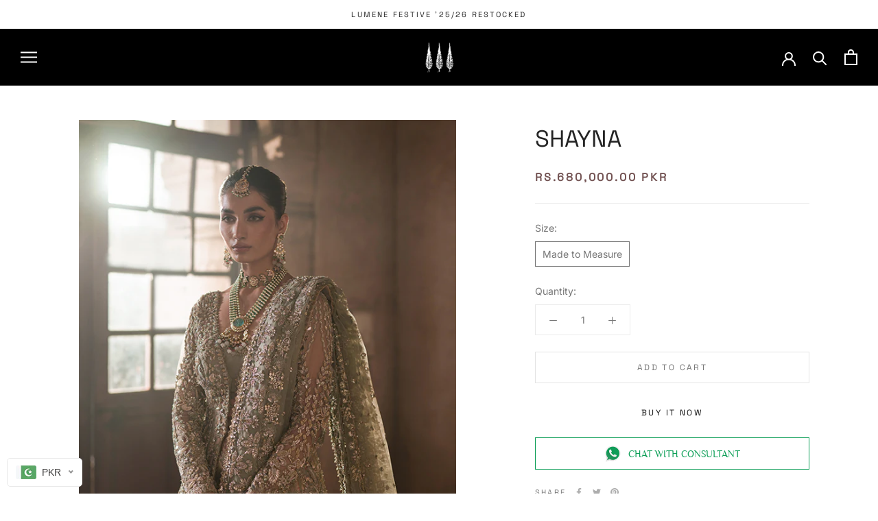

--- FILE ---
content_type: text/css
request_url: https://soraya.pk/cdn/shop/t/21/assets/custom.css?v=171356917862324788961747674408
body_size: 557
content:
/** Shopify CDN: Minification failed

Line 235:0 Expected "}" to go with "{"

**/
#insta-feed h2 {
    font-family: 'Philosopher';
    font-size: 30px;
    color: #242424;
}

.Price {
  color: #725252;
}

@font-face {
  font-family: "Philosopher";
  src: url("/cdn/shop/files/Philosopher-Regular.woff2?v=1713863478") format("woff2"),
  url("/cdn/shop/files/Philosopher-Regular.woff?v=1713863478") format("woff");
}

.custom-heading {
    font-weight: 600 !important; /* Adjust as needed */
    font-family: "Philosopher";
    font-size: 15px !important; /* Adjust as needed */
    letter-spacing: 0px !important;
}

.custom-heading4 {
    font-family: "Philosopher";
    font-size: 20px !important; /* Adjust as needed */
    letter-spacing: 0px !important;
}

.custom-heading3 {
    font-size: 20px !important; /* Adjust as needed */
    letter-spacing: 0px !important;
}

.custom-heading1 {
    font-weight: 600; /* Adjust as needed */
    font-family: "Philosopher";
    font-size: 30px !important; /* Adjust as needed */
    letter-spacing: 0px !important;
}

.footer-title-container {
    display: flex;
    align-items: center;
}

.footer-title-container img {
    margin-right: 10px; /* Adjust as needed */
}

.footer-title-container {
    display: flex;
    align-items: center;
    padding-bottom: 16px;
}

.title-and-content {
    margin-left: 10px; /* Adjust as needed */
}

.custom-heading {
    margin-bottom: 5px; /* Adjust as needed */
}

.align-right {
    float: right;
}


.PageHeader--withBackground .PageHeader__ImageWrapper {
    top: 0;
    height: 100%; /* Fill the entire container */

}

/* Mobile view */
@media only screen and (max-width: 768px) {
  #insta-feed h2 {
    font-size: 20px;
}
}

/* Desktop view */
@media only screen and (min-width: 769px) {

  .custom-heading4 {
    font-size: 50px !important; /* Adjust as needed */
}

.custom-heading3 {
    font-size: 34px !important; /* Adjust as needed */
}
}

@media screen and (min-width: 1140px) {

  @supports (--css: variables) {
    .PageHeader--small.PageHeader--withBackground {
      min-height: calc(320px + var(--header-height) * var(--header-is-transparent, 0));
    }
  }

/* Style for the half-image section */
.half-image {
  width: 50%; /* Take up half of the container width */
}

/* Style for the image within the half-image section */
.featured-collection__slider-featured--image {
  max-width: 100%; /* Ensure image doesn't exceed its container */
  height: auto; /* Maintain aspect ratio */
}

  .custom-container {
  display: flex;
  align-items: center;
}

/* Style for the half-collection section */
.half-collection {
  width: 50%; /* Take up half of the container width */
  padding-left: 20px; /* Add padding for spacing between image and collection */
  box-sizing: border-box; /* Include padding in width calculation */
}

/* Custom carousel styles */
.my-custom-carousel {
  position: relative;
}

.my-custom-carousel .flickity-viewport {
  overflow: hidden;
  position: relative;
  height: 400px; /* Adjust height as needed */
}

.my-custom-carousel .flickity-slider {
  position: absolute;
  width: 100%;
  height: 100%;
}

.my-custom-carousel .Carousel__Cell {
  display: block;
  width: 50%; /* Display two products side by side */
  float: left; /* Ensure products are displayed in a row */
}

/* Custom carousel button styles */
.my-custom-carousel .flickity-prev-next-button {
  position: absolute;
  top: 50%;
  transform: translateY(-50%);
  background-color: rgba(255, 255, 255, 0.5); /* Button background color */
  color: #000; /* Button color */
  border: none;
  cursor: pointer;
  padding: 10px;
  border-radius: 50%;
  transition: background-color 0.3s ease;
}

  
  
.my-custom-carousel .flickity-prev-next-button:hover {
  background-color: rgba(255, 255, 255, 0.8); /* Hover background color */
}

.my-custom-carousel .flickity-prev-next-button svg {
  width: 20px; /* Button icon size */
}

.my-custom-carousel .flickity-prev-next-button.previous {
  left: 10px; /* Adjust left position as needed */
}

.my-custom-carousel .flickity-prev-next-button.next {
  right: 10px; /* Adjust right position as needed */
}

/* Custom carousel page dots styles */
.my-custom-carousel .flickity-page-dots {
  position: absolute;
  bottom: 20px; /* Adjust bottom position as needed */
  left: 50%;
  transform: translateX(-50%);
  list-style: none;
  padding: 0;
  margin: 0;
}

.my-custom-carousel .flickity-page-dots .dot {
  display: inline-block;
  width: 10px; /* Dot size */
  height: 10px; /* Dot size */
  margin: 0 5px; /* Spacing between dots */
  background-color: rgba(255, 255, 255, 0.5); /* Dot color */
  border-radius: 50%;
  cursor: pointer;
  transition: background-color 0.3s ease;
}

.my-custom-carousel .flickity-page-dots .dot.is-selected {
  background-color: #fff; /* Selected dot color */
}

.align-center {
  text-align: center;
  margin: 0 auto;
  font-size: 36px !important;
}

.custom-container1.align-center {
  text-align: center;
}

.custom-container.is-row-reverse {
  flex-direction: row-reverse;
}

/* Hide the accordion elements by default on desktop */
  @media (min-width: 768px) {
    .Footer__Content {
      display: block !important;  
    }
     .Footer__Divider {
    display: none;
  }
  }


--- FILE ---
content_type: text/javascript; charset=utf-8
request_url: https://soraya.pk/products/shayna.js
body_size: 552
content:
{"id":8282747109609,"title":"SHAYNA","handle":"shayna","description":"\u003cp data-mce-fragment=\"1\"\u003e\u003cspan style=\"font-weight: 400;\" data-mce-fragment=\"1\" data-mce-style=\"font-weight: 400;\"\u003eSHAYNA, a symphony of tradition and modern allure in light green. The printed lama fabric lehenga and ethereal net gown dance together, while the exquisitely handcrafted net dupatta weaves a tale of craftsmanship and refinement.Beyond attire, Shayna is a captivating ode to elegance, ensuring your journey into forever is an ever-shining masterpiece of bespoke beauty.\u003c\/span\u003e\u003c\/p\u003e","published_at":"2023-12-27T19:43:02+05:00","created_at":"2023-12-27T14:11:30+05:00","vendor":"Soraya Official","type":"","tags":["charm","Charm24","Charmeuse Bridals’24","minahil"],"price":68000000,"price_min":68000000,"price_max":68000000,"available":true,"price_varies":false,"compare_at_price":45000000,"compare_at_price_min":45000000,"compare_at_price_max":45000000,"compare_at_price_varies":false,"variants":[{"id":46245362139369,"title":"Made to Measure","option1":"Made to Measure","option2":null,"option3":null,"sku":"CB24-9","requires_shipping":true,"taxable":false,"featured_image":null,"available":true,"name":"SHAYNA - Made to Measure","public_title":"Made to Measure","options":["Made to Measure"],"price":68000000,"weight":12000,"compare_at_price":45000000,"inventory_management":null,"barcode":null,"requires_selling_plan":false,"selling_plan_allocations":[]}],"images":["\/\/cdn.shopify.com\/s\/files\/1\/0617\/6404\/2985\/files\/F9B2D617-A101-4D1F-8E73-0F446B32728B.png?v=1703813935","\/\/cdn.shopify.com\/s\/files\/1\/0617\/6404\/2985\/files\/D1998C2D-6AF6-4DE7-A720-6560696DB57E.png?v=1703813935","\/\/cdn.shopify.com\/s\/files\/1\/0617\/6404\/2985\/files\/7A98E3D0-CBE6-4191-8CB5-86874700E8BF.png?v=1703813935","\/\/cdn.shopify.com\/s\/files\/1\/0617\/6404\/2985\/files\/31A9D9E0-CFB4-49D5-9D87-F88DDA09209A.png?v=1703813935","\/\/cdn.shopify.com\/s\/files\/1\/0617\/6404\/2985\/files\/46B84C97-B87A-4478-A872-27C94C68C0D7.png?v=1703813935","\/\/cdn.shopify.com\/s\/files\/1\/0617\/6404\/2985\/files\/90E00AD9-400D-49CE-ADA0-DD64B7BB5563.png?v=1703813935"],"featured_image":"\/\/cdn.shopify.com\/s\/files\/1\/0617\/6404\/2985\/files\/F9B2D617-A101-4D1F-8E73-0F446B32728B.png?v=1703813935","options":[{"name":"Size","position":1,"values":["Made to Measure"]}],"url":"\/products\/shayna","media":[{"alt":null,"id":34391704928489,"position":1,"preview_image":{"aspect_ratio":0.667,"height":900,"width":600,"src":"https:\/\/cdn.shopify.com\/s\/files\/1\/0617\/6404\/2985\/files\/F9B2D617-A101-4D1F-8E73-0F446B32728B.png?v=1703813935"},"aspect_ratio":0.667,"height":900,"media_type":"image","src":"https:\/\/cdn.shopify.com\/s\/files\/1\/0617\/6404\/2985\/files\/F9B2D617-A101-4D1F-8E73-0F446B32728B.png?v=1703813935","width":600},{"alt":null,"id":34391704895721,"position":2,"preview_image":{"aspect_ratio":0.667,"height":900,"width":600,"src":"https:\/\/cdn.shopify.com\/s\/files\/1\/0617\/6404\/2985\/files\/D1998C2D-6AF6-4DE7-A720-6560696DB57E.png?v=1703813935"},"aspect_ratio":0.667,"height":900,"media_type":"image","src":"https:\/\/cdn.shopify.com\/s\/files\/1\/0617\/6404\/2985\/files\/D1998C2D-6AF6-4DE7-A720-6560696DB57E.png?v=1703813935","width":600},{"alt":null,"id":34391704764649,"position":3,"preview_image":{"aspect_ratio":0.667,"height":900,"width":600,"src":"https:\/\/cdn.shopify.com\/s\/files\/1\/0617\/6404\/2985\/files\/7A98E3D0-CBE6-4191-8CB5-86874700E8BF.png?v=1703813935"},"aspect_ratio":0.667,"height":900,"media_type":"image","src":"https:\/\/cdn.shopify.com\/s\/files\/1\/0617\/6404\/2985\/files\/7A98E3D0-CBE6-4191-8CB5-86874700E8BF.png?v=1703813935","width":600},{"alt":null,"id":34391704797417,"position":4,"preview_image":{"aspect_ratio":0.667,"height":900,"width":600,"src":"https:\/\/cdn.shopify.com\/s\/files\/1\/0617\/6404\/2985\/files\/31A9D9E0-CFB4-49D5-9D87-F88DDA09209A.png?v=1703813935"},"aspect_ratio":0.667,"height":900,"media_type":"image","src":"https:\/\/cdn.shopify.com\/s\/files\/1\/0617\/6404\/2985\/files\/31A9D9E0-CFB4-49D5-9D87-F88DDA09209A.png?v=1703813935","width":600},{"alt":null,"id":34391704830185,"position":5,"preview_image":{"aspect_ratio":0.667,"height":900,"width":600,"src":"https:\/\/cdn.shopify.com\/s\/files\/1\/0617\/6404\/2985\/files\/46B84C97-B87A-4478-A872-27C94C68C0D7.png?v=1703813935"},"aspect_ratio":0.667,"height":900,"media_type":"image","src":"https:\/\/cdn.shopify.com\/s\/files\/1\/0617\/6404\/2985\/files\/46B84C97-B87A-4478-A872-27C94C68C0D7.png?v=1703813935","width":600},{"alt":null,"id":34391704862953,"position":6,"preview_image":{"aspect_ratio":0.667,"height":900,"width":600,"src":"https:\/\/cdn.shopify.com\/s\/files\/1\/0617\/6404\/2985\/files\/90E00AD9-400D-49CE-ADA0-DD64B7BB5563.png?v=1703813935"},"aspect_ratio":0.667,"height":900,"media_type":"image","src":"https:\/\/cdn.shopify.com\/s\/files\/1\/0617\/6404\/2985\/files\/90E00AD9-400D-49CE-ADA0-DD64B7BB5563.png?v=1703813935","width":600}],"requires_selling_plan":false,"selling_plan_groups":[]}

--- FILE ---
content_type: image/svg+xml
request_url: https://soraya.pk/cdn/shop/t/21/assets/cursor-zoom-in.svg?v=106392900167730063991717484208
body_size: -664
content:
<svg width="35" height="35" viewBox="0 0 35 35" xmlns="http://www.w3.org/2000/svg">
  <g fill="none" fill-rule="nonzero">
    <circle fill="#ffffff" cx="17.5" cy="17.5" r="17.5"/>
    <path fill="#242424" d="M24 18h-6v6h-1v-6h-6v-1h6v-6h1v6h6"/>
  </g>
</svg>

--- FILE ---
content_type: text/javascript
request_url: https://soraya.pk/cdn/shop/t/21/assets/custom.js?v=126372582099624702861742055419
body_size: 32
content:
document.addEventListener("DOMContentLoaded",function(){var body=document.querySelector("body"),radioInputs=document.querySelectorAll('.ProductForm__Option.Type input[type="radio"]'),sizeRadioInputs=document.querySelectorAll('.ProductForm__Option.Size input[type="radio"]'),customSizeInputs=document.querySelector('.SizeSwatchList.Size input[type="radio"][value="Custom"]'),defaultSizeInputs=document.querySelector('.SizeSwatchList.Size input[type="radio"][value="Default"]'),sizeContainer=document.querySelector(".custom-add-on-options"),customSizeInputs=document.querySelector('.custom-add-on-options input[type="radio"][value="Custom"]'),sizeFieldsetElementInput=document.querySelectorAll(".custom-add-on-options input"),addOnOption=document.querySelector(".custom_size_option_addon"),addOnOptionInputs=document.querySelectorAll(".custom_size_option_addon input"),customSizeOptionOutputs=document.querySelectorAll(".custom_size_option_addon_img  span[data-size-name]"),ymqBoxes=document.querySelectorAll(".ymq-options-box"),sizeFieldset=document.querySelector(".ProductForm__Option.Size"),Customtextarea=document.getElementById("custom-note-textarea");addOnOptionInputs.forEach(function(input){input.disabled=!0});function updateSizeFieldset(){var selectedValue=document.querySelector('.ProductForm__Option.Type input[type="radio"]:checked').value;selectedValue==="Unstitched"?(Customtextarea.value="",addOnOptionInputs.forEach(function(input){input.disabled=!0,input.value=" "}),addOnOption.style.display="none",defaultSizeInputs.click(),sizeFieldset.style.display="none",sizeFieldsetElementInput[0].click()):(radioInputs[1].click(),sizeFieldset.style.display="block",Customtextarea.value="",sizeRadioInputs[1].click())}customSizeInputs&&customSizeInputs.addEventListener("click",function(){addOnOption.style.display="block",addOnOptionInputs.forEach(function(input){input.disabled=!1})}),sizeRadioInputs&&sizeRadioInputs.forEach(function(checkbox){checkbox.addEventListener("click",function(){checkbox.getAttribute("value")==="Custom Size"?(addOnOption.style.display="block",addOnOptionInputs.forEach(function(input){input.disabled=!1})):(addOnOption.style.display="none",addOnOptionInputs.forEach(function(input){input.value=""}))})}),sizeContainer.style.display="none",radioInputs&&radioInputs.forEach(function(checkbox){checkbox.addEventListener("click",function(){checkbox.value==="Stitched"?(sizeContainer.style.display="block",sizeFieldsetElementInput[0].click(),sizeContainerInputs.forEach(function(input){input.disabled=!1})):(sizeContainer.style.display="none",sizeFieldsetElementInput[0].click(),sizeFieldsetElementInput.forEach(function(input){input.checked=!1})),sizeContainer.value!=="Custom"&&addOnOptionInputs.forEach(function(input){input.disabled=!0})})});function checkSingleStitched(){var typeOptions=document.querySelectorAll('.ProductForm__Option.Type input[type="radio"]');typeOptions.length===1&&typeOptions[0].value==="Stitched"&&(typeOptions[0].checked=!0,sizeContainer.style.display="block")}sizeContainer&&sizeContainer.addEventListener("click",function(event){event.target.type==="radio"&&(event.target.value==="Custom"?(addOnOption.style.display="block",addOnOptionInputs.forEach(function(input){input.disabled=!1})):(addOnOption.style.display="none",addOnOptionInputs.forEach(function(input){input.value=""})))}),checkSingleStitched(),updateSizeFieldset(),radioInputs.forEach(function(radio){radio.addEventListener("change",updateSizeFieldset)})});
//# sourceMappingURL=/cdn/shop/t/21/assets/custom.js.map?v=126372582099624702861742055419


--- FILE ---
content_type: text/javascript; charset=utf-8
request_url: https://soraya.pk/products/shayna.js
body_size: 252
content:
{"id":8282747109609,"title":"SHAYNA","handle":"shayna","description":"\u003cp data-mce-fragment=\"1\"\u003e\u003cspan style=\"font-weight: 400;\" data-mce-fragment=\"1\" data-mce-style=\"font-weight: 400;\"\u003eSHAYNA, a symphony of tradition and modern allure in light green. The printed lama fabric lehenga and ethereal net gown dance together, while the exquisitely handcrafted net dupatta weaves a tale of craftsmanship and refinement.Beyond attire, Shayna is a captivating ode to elegance, ensuring your journey into forever is an ever-shining masterpiece of bespoke beauty.\u003c\/span\u003e\u003c\/p\u003e","published_at":"2023-12-27T19:43:02+05:00","created_at":"2023-12-27T14:11:30+05:00","vendor":"Soraya Official","type":"","tags":["charm","Charm24","Charmeuse Bridals’24","minahil"],"price":68000000,"price_min":68000000,"price_max":68000000,"available":true,"price_varies":false,"compare_at_price":45000000,"compare_at_price_min":45000000,"compare_at_price_max":45000000,"compare_at_price_varies":false,"variants":[{"id":46245362139369,"title":"Made to Measure","option1":"Made to Measure","option2":null,"option3":null,"sku":"CB24-9","requires_shipping":true,"taxable":false,"featured_image":null,"available":true,"name":"SHAYNA - Made to Measure","public_title":"Made to Measure","options":["Made to Measure"],"price":68000000,"weight":12000,"compare_at_price":45000000,"inventory_management":null,"barcode":null,"requires_selling_plan":false,"selling_plan_allocations":[]}],"images":["\/\/cdn.shopify.com\/s\/files\/1\/0617\/6404\/2985\/files\/F9B2D617-A101-4D1F-8E73-0F446B32728B.png?v=1703813935","\/\/cdn.shopify.com\/s\/files\/1\/0617\/6404\/2985\/files\/D1998C2D-6AF6-4DE7-A720-6560696DB57E.png?v=1703813935","\/\/cdn.shopify.com\/s\/files\/1\/0617\/6404\/2985\/files\/7A98E3D0-CBE6-4191-8CB5-86874700E8BF.png?v=1703813935","\/\/cdn.shopify.com\/s\/files\/1\/0617\/6404\/2985\/files\/31A9D9E0-CFB4-49D5-9D87-F88DDA09209A.png?v=1703813935","\/\/cdn.shopify.com\/s\/files\/1\/0617\/6404\/2985\/files\/46B84C97-B87A-4478-A872-27C94C68C0D7.png?v=1703813935","\/\/cdn.shopify.com\/s\/files\/1\/0617\/6404\/2985\/files\/90E00AD9-400D-49CE-ADA0-DD64B7BB5563.png?v=1703813935"],"featured_image":"\/\/cdn.shopify.com\/s\/files\/1\/0617\/6404\/2985\/files\/F9B2D617-A101-4D1F-8E73-0F446B32728B.png?v=1703813935","options":[{"name":"Size","position":1,"values":["Made to Measure"]}],"url":"\/products\/shayna","media":[{"alt":null,"id":34391704928489,"position":1,"preview_image":{"aspect_ratio":0.667,"height":900,"width":600,"src":"https:\/\/cdn.shopify.com\/s\/files\/1\/0617\/6404\/2985\/files\/F9B2D617-A101-4D1F-8E73-0F446B32728B.png?v=1703813935"},"aspect_ratio":0.667,"height":900,"media_type":"image","src":"https:\/\/cdn.shopify.com\/s\/files\/1\/0617\/6404\/2985\/files\/F9B2D617-A101-4D1F-8E73-0F446B32728B.png?v=1703813935","width":600},{"alt":null,"id":34391704895721,"position":2,"preview_image":{"aspect_ratio":0.667,"height":900,"width":600,"src":"https:\/\/cdn.shopify.com\/s\/files\/1\/0617\/6404\/2985\/files\/D1998C2D-6AF6-4DE7-A720-6560696DB57E.png?v=1703813935"},"aspect_ratio":0.667,"height":900,"media_type":"image","src":"https:\/\/cdn.shopify.com\/s\/files\/1\/0617\/6404\/2985\/files\/D1998C2D-6AF6-4DE7-A720-6560696DB57E.png?v=1703813935","width":600},{"alt":null,"id":34391704764649,"position":3,"preview_image":{"aspect_ratio":0.667,"height":900,"width":600,"src":"https:\/\/cdn.shopify.com\/s\/files\/1\/0617\/6404\/2985\/files\/7A98E3D0-CBE6-4191-8CB5-86874700E8BF.png?v=1703813935"},"aspect_ratio":0.667,"height":900,"media_type":"image","src":"https:\/\/cdn.shopify.com\/s\/files\/1\/0617\/6404\/2985\/files\/7A98E3D0-CBE6-4191-8CB5-86874700E8BF.png?v=1703813935","width":600},{"alt":null,"id":34391704797417,"position":4,"preview_image":{"aspect_ratio":0.667,"height":900,"width":600,"src":"https:\/\/cdn.shopify.com\/s\/files\/1\/0617\/6404\/2985\/files\/31A9D9E0-CFB4-49D5-9D87-F88DDA09209A.png?v=1703813935"},"aspect_ratio":0.667,"height":900,"media_type":"image","src":"https:\/\/cdn.shopify.com\/s\/files\/1\/0617\/6404\/2985\/files\/31A9D9E0-CFB4-49D5-9D87-F88DDA09209A.png?v=1703813935","width":600},{"alt":null,"id":34391704830185,"position":5,"preview_image":{"aspect_ratio":0.667,"height":900,"width":600,"src":"https:\/\/cdn.shopify.com\/s\/files\/1\/0617\/6404\/2985\/files\/46B84C97-B87A-4478-A872-27C94C68C0D7.png?v=1703813935"},"aspect_ratio":0.667,"height":900,"media_type":"image","src":"https:\/\/cdn.shopify.com\/s\/files\/1\/0617\/6404\/2985\/files\/46B84C97-B87A-4478-A872-27C94C68C0D7.png?v=1703813935","width":600},{"alt":null,"id":34391704862953,"position":6,"preview_image":{"aspect_ratio":0.667,"height":900,"width":600,"src":"https:\/\/cdn.shopify.com\/s\/files\/1\/0617\/6404\/2985\/files\/90E00AD9-400D-49CE-ADA0-DD64B7BB5563.png?v=1703813935"},"aspect_ratio":0.667,"height":900,"media_type":"image","src":"https:\/\/cdn.shopify.com\/s\/files\/1\/0617\/6404\/2985\/files\/90E00AD9-400D-49CE-ADA0-DD64B7BB5563.png?v=1703813935","width":600}],"requires_selling_plan":false,"selling_plan_groups":[]}